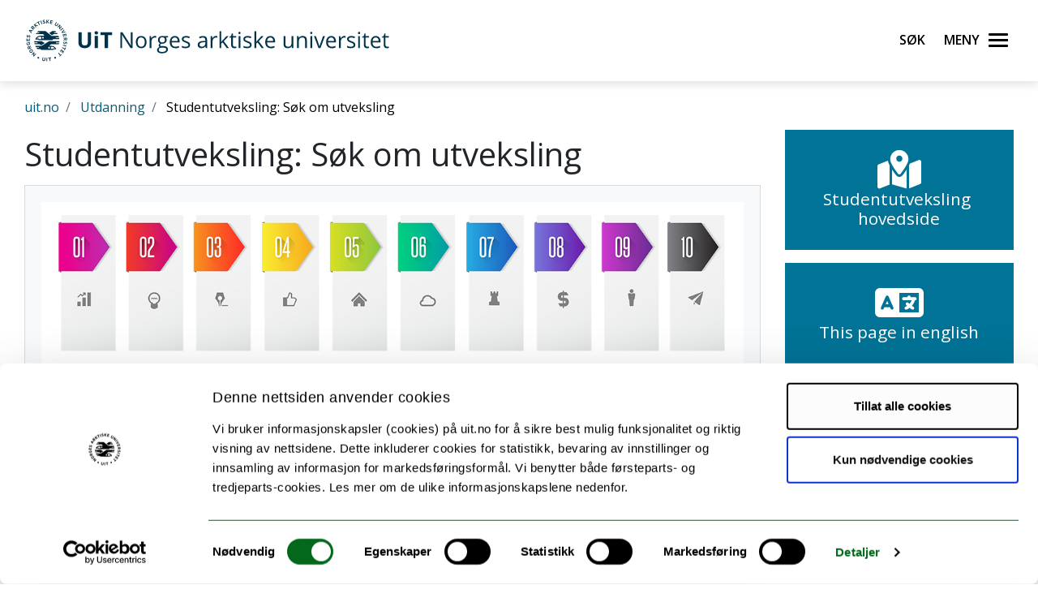

--- FILE ---
content_type: text/html;charset=utf-8
request_url: https://uit.no/utdanning/art?p_document_id=588516
body_size: 13761
content:
<!doctype html>

<html lang="nb" xml:lang="nb" >

<head>
    
    <meta name="viewport" content="width=device-width, initial-scale=1, shrink-to-fit=no">
    <link href="https://fonts.googleapis.com/css?family=Open+Sans:300,400,600,700&amp;subset=latin-ext" rel="stylesheet">    
    <script src="https://kit.fontawesome.com/82040fbc6f.js" crossorigin="anonymous"></script>
    
    <link rel="apple-touch-icon" sizes="180x180" href="/ressurs/uit/2020web/favicons/apple-touch-icon.png">
    <link rel="icon" type="image/png" sizes="32x32" href="/ressurs/uit/2020web/favicons/favicon-32x32.png">
    <link rel="icon" type="image/png" sizes="16x16" href="/ressurs/uit/2020web/favicons/favicon-16x16.png">
    <link rel="manifest" href="/ressurs/uit/2020web/favicons/site.webmanifest">
    <link rel="mask-icon" href="/ressurs/uit/2020web/favicons/safari-pinned-tab.svg" color="#000000">
    <link rel="shortcut icon" href="/ressurs/uit/2020web/favicons/favicon.ico">
    <meta name="msapplication-TileColor" content="#da532c">
    <meta name="msapplication-config" content="/ressurs/uit/2020web/favicons/browserconfig.xml">
    <meta name="theme-color" content="#ffffff">
    
    
    
        <script id="Cookiebot" src="https://consent.cookiebot.com/uc.js" data-cbid="74596ca2-4bb8-45dd-bfe1-fbc02b3abf36" data-blockingmode="auto" type="text/javascript"></script>
    
    <!-- Section generated using ${context.commonScripts} template instructions. Links are dynamic, and will change over time. Do not copy links. -->
<link rel='stylesheet' type='text/css' href='/ressurs/iknowbase/css/iknowbase-77041176778daa9adde3c56ce3db1ba7.css' />
<script type='text/javascript' src='/ressurs/uit/webmain/js/jquery-3.1.1.min-e071abda8fe61194711cfc2ab99fe104.js'></script>
<script type='text/javascript' src='/ressurs/uit/webmain/jquery/jquery-migrate-1.4.1.js'></script>
<script type='text/javascript' src='/ressurs/iknowbase/iknowbase-full-min-b32937a5b693e95fde6034b75e1f76e1.js'></script>
<script type='text/javascript' src='/ressurs/evita/iKBDesktop/javascript/iknowbase-common-full-min-20bfae6c826c4b90c52e54f994e202bb.js'></script>
<script type='text/javascript'>iKnowBase.init({ikbLanguage:'n',locale:'nb',locations:{ikbViewer:'https://uit.no',resource:'https://uit.no/ressurs'},isPage:true});</script>
<!-- Section generated using ${context.commonScripts} template instructions. Links are dynamic, and will change over time. Do not copy links. -->

    <!-- jquery -->
    <!--<script src="/ressurs/uit/2020web/jquery/jquery-3.4.1.min.js" type="text/javascript"></script>-->
    
    <!-- jquery UI -->

    <script src="/ressurs/uit/webmain/jquery/ui1.12.1/jquery-ui.min.js"></script>
    <link rel="Stylesheet" href="/ressurs/uit/webmain/jquery/ui1.12.1/jquery-ui.min.css" type="text/css" />
    
    <!-- Bootstrap -->
    <script src="/ressurs/uit/2020web/bootstrap/js/popper.min.js" type="text/javascript"></script>
    <script src="/ressurs/uit/2020web/bootstrap/js/bootstrap.min.js" type="text/javascript"></script>

    <!-- Fastclick -->
    <script src="/ressurs/uit/2020web/scripts/fastclick.js" type="text/javascript"></script>

    <!-- Lightbox -->
    <script src="/ressurs/uit/webmain/jquery/ekko-lightbox.min.js"></script>
    <link href="/ressurs/uit/webmain/css/ekko-lightbox.css" rel="stylesheet">

<script>
    $(function(){
        if (!$('figure').hasClass('noresize')) {
            $('.figright').on('click',function(){             
                $(this).toggleClass('clicked');
            });
            $('.figleft').on('click',function(){             
                $(this).toggleClass('clicked');
            });
        }
    });

$(document).ready(function(){
    $(".panel-heading").addClass("collapsed");
});
</script>


    <!-- Boostrap CSS -->
    <link href="/ressurs/uit/webmain/bootstrap4/css/bootstrap.css" rel="stylesheet">
    
    <!-- UiT CSS -->
    <link href="/2020csspage" rel="stylesheet" type="text/css" media="screen">

<style>
    .modal-dialog { max-width:1000px !important }
    
    .justering-ikon {
        font-size: 2.5vh;
        margin-left: 0.3em;
    }
</style>
    
<title>Studentutveksling: Søk om utveksling | UiT</title>
<meta name="title" content="Studentutveksling: Søk om utveksling | UiT" />
<meta name="twitter:title" content="Studentutveksling: Søk om utveksling | UiT" />
<meta property="og:title" content="Studentutveksling: Søk om utveksling | UiT" />
<meta property="og:description" content="Velkommen til UiT, bli bedre kjent med studiehverdagen ved UiT Norges arktiske universitet!" />
<meta name="description" content="Velkommen til UiT, bli bedre kjent med studiehverdagen ved UiT Norges arktiske universitet!" />
<meta property="og:image" content="https://uit.no/Content/558860/cache=1516630307000/Livet+som+student.jpg" />
<meta name="twitter:image" content="https://uit.no/Content/558860/cache=1516630307000/Livet+som+student.jpg">
<meta name="twitter:card" content="summary_large_image">





        
        
        
        
        
        
        
        
        
        
        
        
        
        
        
        
        
        
        
        
        
        
        
        
        
        
        
        
        
        
        
        
        
        
        
        
        
        
        
        
        
        
        
        
        
        
        
        
        
        
        
        
        
        
        
        
        
        
        
        
        
        
        
        
        
        
        
        
        
        
        
        
        
        
        
        
        
        
        
        
        
        
        
        
        
        
        
        
        
        
        
        
        
        
        
        
        
        
        
        
        
        
        
        
        
        
        
        
        
        
        
        
        
        
        
        
        
        
        
        
        
        
        
        
        
        
        
        
        
        
        
        
        
        
        
        
        
        
        
        
        
        
        
        
        
        
        
        
        
        
        
        
        
        
        
        
        
        
        
        
        
        
        
        
        
        
        
        
        
        
        
        
        
        
        
        
        
        
        
        
        
        
        
        
        
        
        
        
        
        
        
        
        
        
        
        
        
        
        
        
        
        
        
        
        
        
        
        
        
        
        
        
        
        
        
        
        
        
        
        
        
        
        
        
        
        
        
        
        
        
        
        
        
        
        
        
        
        
        
        
        
        
        
        
        
        
        
        
        
        
        
        
        
        
        
        
        
        
        
        
        
        
        
        
        
        
        
        
        
        
        
        
        
        
        
        
        
        
        
        
        
        
        
        
        
        
        
        
        
        
        
        
        
        
        
        
        
        
        
        
        
        
        
        
        
        
        
        
        
        
        
        
        
        
        
        
        
        
        
        
        
        
        
        
        
        
        
        
        
        
        
        
        
        
        
        
        
        
        
        
        
        
        
        
        
        
        
        
        
        
        
        
        
        
        
        
        
        
        
        
        
        
        
        
        
        
        
        
        
        
        
        
        
        
        
        
        
        
        
        
        
        
        
        
        
        
        
        
        
        
        
        
        
        
        
        
        
        
        
        
        
        
        
        
        
        
        
        
        
        
        
        
        
        
        
        
        
        
        
        
        
        
        
        
        
        
        
        
        
        
        
        
        
        
        
        
        
        
        
        
        
        
        
        
        
        
        
        
        
        
        
        
        
        
        
        
        
        
        
        
        
        
        
        
        
        
        
        
        
        
        
        
        
        
        
        
        
        
        
        
        
        
        
        
        
        
        
        
        
        
        
        
        
        
        
        
        
        
        
        
        
        
        
        
        
        
        
        
        
        
        
        
        
        
        
        
        
        
        
        
        
        
        
        
        
        
        
        
        
        
        
        
        
        
        
        
        
        
        
        
        
        
        
        
        
        
        
        
        
        
        
        
        
        
        
        
        
        
        
        
        
        
        
        
        
        
        
        
        
        
        
        
        
        
        
        
        
        
        
        
        
        
        
        
        
        
        
        
        
        
        
        
        
        
        
        
        
        
        
        
        
        
        
        
        
        
        
        
        
        
        
        
        
        
        
        
        
        
        
        
        
        
        
        
        
        
        
        
        
        
        
        
        
        
        
        
        
        
        
        
        
        
        
        
        
        
        
        
        
        
        
        
        
        
        
        
        
        
        
        
        
        
        
        
        
        
        
        
        
        
        
        
        
        
        
        
        
        
        
        
        
        
        
        
        
        
        
        
        
        
        
        
        
        
        
        
        
        
        
        
        
        
        
        
        
        
        
        
        
        
        
        
        
        
        
        
        
        
        
        
        
        
        
        
        
        
        
        
        
        
        
        
        
        
        
        
        
        
        
        
        
        
        
        
        
        
        
        
        
        
        
        
        
        
        
        
        
        
        
        
        
        
        
        
        
        
        
        
        
        
        
        
        
        
        
        
        
        
        
        
        
        
        
        
        
        
        
        
        
        
        
        
        
        
        
        
        
        
        
        
        
        
        
        
        
        
        
        
        
        
        
        
        
        
        
        
        
        
        
        
        
        
        
        
        
        
        
        
        
        
        
        
        
        
        
        
        
        
        
        
        
        
        
        
        
        
        
        
        
        
        
        
        
        
        
        
        
        
        
        
        
        
        
        
        
        
        
        
        
        
        
        
        
        
        
        
        
        
        
        
        
        
        
        
        
        
        
        
        
        
        
        
        
        
        
        
        
        
        
        
        
        
        
        
        
        
        
        
        
        
        
        
        
        
        
        
        
        
        
        
        
        
        
        
        
        
        
        
        
        
        
        
        
        
        
        
        
        
        
        
        
        
        
        
        
        
        
        
        
        
        
        
        
        
        
        
        
        
        
        
        
        
        
        
        
        
        
        
        
        
        
        
        
        
        
        
        
        
        
        
        
        
        
        
        
        
        
        
        
        
        
        
        
        
        
        
        
        
        
        
        
        
        
        
        
        
        
        
        
        
        
        
        
        
        
        
        
        
        
        
        
        
        
        
        
        
        
        
        
        
        
        
        
        
        
        
        
        
        
        
        
        
        
        
        
        
        
        
        
        
        
        
        
        
        
        
        
        
        
        
        
        
        
        
        
        
        
        
        
        
        
        
        
        
        
        
        
        
        
        
        
        
        
        
        
        
        
        
        
        
        
        
        
        
        
        
        
        
        
        
        
        
        
        
        
        
        
        
        
        
        
        
        
        
        
        
        
        
        
        
        
        
        
        
        
        
        
        
        
        
        
        
        
        
        
        
        
        
        
        
        
        
        
        
        
        
        
        
        
        
        
        
        
        
        
        
        
        
        
        
        
        
        
        
        
        
        
        
        
        
        
        
        
        
        
        
        
        
        
        
        
        
        
        
        
        
        
        
        
        
        
        
        
        
        
        
        
        
        
        
        
        
        
        
        
        
        
        
        
        
        
        
        
        
        
        
        
        
        
        
        
        
        
        
        
        
        
        
        
        
        
        
        
        
        
        
        
        
        
        
        
        
        
        
        
        
        
        
        
        
        
        
        
        
        
        
        
        
        
        
        
        
        
        
        
        
        
        
        
        
        
        
        
        
        
        
        
        
        
        
        
        
        
        
        
        
        
        
        
        
        
        
        
        
        
        
        
        
        
        
        
        
        
        
        
        
        
        
        
        
        
        
        
        
        
        
        
        
        
        
        
        
        
        
        
        
        
        
        
        
        
        
        
        
        
        
        
        
        
        
        
        
        
        
        
        
        
        
        
        
        
        
        
        
        
        
        
        
        
        
        
        
        
        
        
        
        
        
        
        
        
        
        
        
        
        
        
        

    

    
    
    <meta property="og:url" content="https://uit.no/utdanning/art" />
    <meta property="fb:app_id" content="528522660633750"/>
    <meta property="og:type" content="website"/>
    
    
</head>

<body tabindex="0">
    
<div role="banner"><a id="skip" class="sr-only sr-only-focusable" href="#maincontents">Gå til hovedinnhold</a></div>
<nav class="head-main">
    <div class="navbar navbar-dark box-shadow">
        <div class="container d-flex justify-content-between">
            
                
                
                
                    <a href="/" class="navbar-brand d-flex align-items-center">
                            <span class="sr-only">UiT Norges arktiske universitet</span>
                            <img src="/ressurs/uit/profil2019/navnetrekk/bokmal_main.svg" class="logo" alt="UiTs logo med navnetrekk"><img src="/ressurs/uit/profil2019/logo/UiT_Segl_Bok_Blå_RGB.svg" class="logo-mobil" alt="UiT logo">
                    </a>
                
                
                <div class="btn-group mr-2">
                    <div>
                        <a class="search-button ml-auto noselect" onkeydown="handleEnter()" tabindex="0">
                                <span class="sr-only sr-only-focusable">Søk</span>
                            <span id="search-icon"></span><span></span><span></span><span></span>
                        </a>
                    </div>
                    
                    <div>
                        <a class="nav-button ml-auto noselect" onkeydown="handleEnter()" tabindex="0">
                                <span class="sr-only sr-only-focusable">Meny</span>
                            <span id="nav-icon"><span></span><span></span><span></span><span></span></span>
                        </a>
                    </div>
                </div>
                
            
            <script>
                // Sjekker når museklikk utføres og deaktiverer focus styling
                document.body.addEventListener('mousedown', function() {
                    document.body.classList.add('using-mouse');
                });
                
                // Gjenaktiverer focus styling når Tab-knapp brukes
                document.body.addEventListener('onkeydown', function(event) {
                    if (event.keyCode === 9) {
                        document.body.classList.remove('using-mouse');
                    }
                });
                
                // Aktiverer klikk for elementet som har focus når Enter-knapp brukes
                function handleEnter() {
                    if(event.keyCode==13) { 
                        document.activeElement.click();
                    }
                }
            </script>
            
            <style>
                body.using-mouse :focus {
                    /* outline: none; */
                }
            </style>
            
        </div>
        
            
            <div class="fixed-top main-menu noselect scroll focustrap">
                
                <div class="flex-center p-5">
                    <ul class="nav flex-column">
                        <li><a class="nav-link" href="https://uit.no/utdanning" tabindex="0" onclick="_sz.push(['event', 'Hovedmeny', 'Klikk på lenke', 'Studier']);">Studier</a></li>
                        <li><a class="nav-link" href="https://uit.no/forskning" tabindex="0" onclick="_sz.push(['event', 'Hovedmeny', 'Klikk på lenke', 'Forskning']);">Forskning</a></li>
                        <li><a class="nav-link" href="https://uit.no/ub" tabindex="0" onclick="_sz.push(['event', 'Hovedmeny', 'Klikk på lenke', 'Universitetsbiblioteket']);">Universitetsbiblioteket</a></li>
                        <li><a class="nav-link" href="https://uit.no/tmu" tabindex="0" onclick="_sz.push(['event', 'Hovedmeny', 'Klikk på lenke', 'Universitetsmuseet']);">Universitetsmuseet</a></li>
                        
                        <li><a class="nav-link" href="https://uit.no/tavla" tabindex="0" onclick="_sz.push(['event', 'Hovedmeny', 'Klikk på lenke', 'Arrangementer (Tavla)']);">Arrangementer (Tavla)</a></li>
                        
                        <li><a class="nav-link" href="https://uit.no/om" tabindex="0" onclick="_sz.push(['event', 'Hovedmeny', 'Klikk på lenke', 'Om UiT']);">Om UiT</a></li>
                        <li><a class="nav-link" href="https://uit.no/om/kontakt" tabindex="0" onclick="_sz.push(['event', 'Hovedmeny', 'Klikk på lenke', 'Kontakt oss']);">Kontakt oss</a></li>
                        <li><a class="nav-link" href="https://uit.no/si-ifra" tabindex="0" onclick="_sz.push(['event', 'Hovedmeny', 'Klikk på lenke', 'Si ifra!']);">Si ifra!</a></li>
                        <li><a class="nav-link" href="https://uit.no/samarbeid" tabindex="0" onclick="_sz.push(['event', 'Hovedmeny', 'Klikk på lenke', 'For arbeids- og næringsliv']);">For arbeids- og næringsliv</a></li>
                        <li><a class="nav-link" href="https://uit.no/samarbeid/internasjonalt" tabindex="0" onclick="_sz.push(['event', 'Hovedmeny', 'Klikk på lenke', 'Internasjonalt samarbeid']);">Internasjonalt samarbeid</a></li>
                        
                        <li><a class="nav-link" href="https://uit.no/media" tabindex="0" onclick="_sz.push(['event', 'Hovedmeny', 'Klikk på lenke', 'For media']);">For media</a></li>
                        
                        <li><a class="nav-link" href="https://uit.no/skole" tabindex="0" onclick="_sz.push(['event', 'Hovedmeny', 'Klikk på lenke', 'For skoler']);">For skoler</a></li>
                        <li><a class="nav-link studenter-link" onkeydown="handleEnter(event)" tabindex="0" onclick="_sz.push(['event', 'Hovedmeny', 'Klikk på lenke', 'For studenter']);">For studenter <i class="fas fa-chevron-right justering-ikon"></i></a></li>
                        <li><a class="nav-link ansatte-link" onkeydown="handleEnter(event)" tabindex="0" onclick="_sz.push(['event', 'Hovedmeny', 'Klikk på lenke', 'For ansatte']);">For ansatte <i class="fas fa-chevron-right justering-ikon"></i></a></li>
                        <span class="tittelniva-over"></span>
                        <li><a class="nav-link" href="https://en.uit.no" tabindex="0" onclick="_sz.push(['event', 'Hovedmeny', 'Klikk på lenke', 'English website']);">English website</a></li>
                    </ul>
                </div>
            </div> <!--main-menu slutt-->
        
        
        
        <div class="fixed-top search-menu noselect focustrap">
            <div class="flex-center p-5">
                <div class="sok flex-column">
                    <div class="sokinnhold">
                        <form id="globalsokform" action="/finn?" method="get" enctype="multipart/form-data">
                            <div><input type="search" value="" name="q"  placeholder="Søk" aria-label="Søk" class="sokeboks"/><div class="btn sokeknapp"><a class="globalsokeknapp" type="submit"><i class="fa fa-search globalsok"></i></a></div>
                        </form>
                    </div>
                </div>
            </div>
        </div>
        
    </div> <!--search-menu slutt-->
    
        
        <div class="fixed-top studenter-menu noselect scroll focustrap">
            
            <div class="container">
                <a class="studenter-button noselect float-right"><span id="studenter-icon"><span></span><span></span><span></span><span></span></span></a>
            </div>
            
            <div class="flex-center avstand-b-lang">
                <ul class="studenterinnhold flex-column maxheight">
                    <li><span class="nav-link tittelniva">For studenter:</span></li>
                    <li><a class="nav-link" href="https://uit.no/studenter/minside" tabindex="0" onclick="_sz.push(['event', 'Hovedmeny studenter', 'Klikk på lenke', 'Min side']);">Min side<br/><span class="mindre">(e-post, timeplan, StudentWeb)</span></a></li>
                    <li><a class="nav-link" href="https://uit.instructure.com/" tabindex="0" onclick="_sz.push(['event', 'Hovedmeny studenter', 'Klikk på lenke', 'Canvas']);">Canvas</a></li>
                    <li><a class="nav-link" href="https://uit.no/studenter/oppgaveskriving" tabindex="0" onclick="_sz.push(['event', 'Hovedmeny studenter', 'Klikk på lenke', 'Oppgaveskriving']);">Oppgaveskriving</a></li>
                    <li><a class="nav-link" href="https://uit.no/eksamen" tabindex="0" onclick="_sz.push(['event', 'Hovedmeny studenter', 'Klikk på lenke', 'Eksamen']);">Eksamen</a></li>
                    <li><a class="nav-link" href="https://uit.no/regelverk" tabindex="0" onclick="_sz.push(['event', 'Hovedmeny studenter', 'Klikk på lenke', 'Lover og forskrifter']);">Lover og forskrifter</a></li>
                    <li><a class="nav-link" href="https://uit.no/utdanning/kvalitetssystem" tabindex="0" onclick="_sz.push(['event', 'Hovedmeny studenter', 'Klikk på lenke', 'Kvalitetssystem for utdanning']);">Kvalitetssystem for utdanning</a></li>
                    <li><a class="nav-link" href="https://uit.topdesk.net" tabindex="0" onclick="_sz.push(['event', 'Hovedmeny studenter', 'Klikk på lenke', 'TopDesk']);">TOPdesk serviceportal</a></li>
                    <li><a class="nav-link" href="https://uit.no/it-brukerstotte" tabindex="0" onclick="_sz.push(['event', 'Hovedmeny studenter', 'Klikk på lenke', 'Orakelet']);">IT-brukerstøtte / Orakelet</a></li>
                    <li><a class="nav-link" href="https://spuit.no" tabindex="0" onclick="_sz.push(['event', 'Hovedmeny studenter', 'Klikk på lenke', 'Studentparlamentet']);">Studentparlamentet</a></li>
                    <li><a class="nav-link" href="https://uit.no/tilrettelegging" tabindex="0" onclick="_sz.push(['event', 'Hovedmeny studenter', 'Klikk på lenke', 'Individuell tilrettelegging']);">Individuell tilrettelegging</a></li>
                    <li><a class="nav-link" href="https://uit.no/ansatte/hms/student-hms" tabindex="0" onclick="_sz.push(['event', 'Hovedmeny studenter', 'Klikk på lenke', 'HMS / HR-portalen']);">HMS / HR-portalen</a></li>
                    <li><a class="nav-link" href="https://uit.no/tavla" tabindex="0" onclick="_sz.push(['event', 'Hovedmeny studenter', 'Klikk på lenke', 'Arrangementer (Tavla)']);">Arrangementer (Tavla)</a></li>
                    <li><a class="nav-link" href="https://uit.no/om/beredskap" tabindex="0" onclick="_sz.push(['event', 'Hovedmeny studenter', 'Klikk på lenke', 'Beredskap og sikkerhet']);">Beredskap og sikkerhet</a></li>
                </ul>
            </div>
            
        </div> <!--studenter-menu slutt-->
    
        
        <div class="fixed-top ansatte-menu noselect scroll focustrap">
            
            <div class="container">
                <a class="ansatte-button noselect float-right"><span id="ansatte-icon" onkeydown="handleEnter(event)" tabindex="0"><span></span><span></span><span></span><span></span></span></a>
            </div>
            
            <div class="flex-center avstand-b-lang">
                <ul class="ansatteinnhold flex-column maxheight">
                    <li><span class="nav-link tittelniva">For ansatte</span></li>
                    <li><a class="nav-link" href="https://uit.no/intranett" tabindex="0" onclick="_sz.push(['event', 'Hovedmeny ansatte', 'Klikk på lenke', 'Intranett']);">Intranett</a></li>
                    <li><a class="nav-link" href="https://uit.topdesk.net" tabindex="0" onclick="_sz.push(['event', 'Hovedmeny ansatte', 'Klikk på lenke', 'TopDesk']);">TOPdesk serviceportal</a></li>
                    <li><a class="nav-link" href="https://uit.no/velkommen-som-ansatt" tabindex="0" onclick="_sz.push(['event', 'Hovedmeny ansatte', 'Klikk på lenke', 'Velkommen nyansatt']);">Velkommen som ansatt</a></li>
                    <li><a class="nav-link" href="https://site.uit.no/lederintro/" tabindex="0" onclick="_sz.push(['event', 'Hovedmeny ansatte', 'Klikk på lenke', 'Velkommen som leder']);">Velkommen som leder</a></li>
                    <li><a class="nav-link" href="https://uit.no/ansatte/personalhandbok" tabindex="0" onclick="_sz.push(['event', 'Hovedmeny ansatte', 'Klikk på lenke', 'Personalhåndbok']);">Personalhåndbok</a></li>

                    <br />
                    <br />
                    
                    <li><a class="nav-link" style="pointer-events: none; cursor: default; color: inherit; text-decoration: none;"><strong>ARBEIDSSTØTTE:</strong></a></li>
                    
                    <li><a class="nav-link" href="https://uit.no/ansatte/arbeidsstotte-okonomi-innkjop" tabindex="0" onclick="_sz.push(['event', 'Hovedmeny ansatte', 'Klikk på lenke', 'Arbeidsstøtte for økonomi og innkjøp']);">Økonomi og innkjøp</a></li>
                    <li><a class="nav-link" href="https://uit.no/ansatte/arbeidsstotteutdanning" tabindex="0" onclick="_sz.push(['event', 'Hovedmeny ansatte', 'Klikk på lenke', 'Arbeidsstøtte for utdanning']);">Utdanning</a></li>
                    <li><a class="nav-link" href="https://uit.no/ansatte/personalomraadet" tabindex="0" onclick="_sz.push(['event', 'Hovedmeny ansatte', 'Klikk på lenke', 'Arbeidsstøtte for personalområdet']);">Personalområdet</a></li>
                    
                    <li><a class="nav-link" href="https://uit.no/ansatte/kommunikasjonstips" tabindex="0" onclick="_sz.push(['event', 'Hovedmeny ansatte', 'Klikk på lenke', 'Arbeidsstøtte for Kommunikasjon, grafisk og studentrekruttering']);">Kommunikasjon, grafisk og studentrekruttering</a></li>
                    
                    <li><a class="nav-link" href="https://uit.no/ansatte/rekrutteringavansatte" tabindex="0" onclick="_sz.push(['event', 'Hovedmeny ansatte', 'Klikk på lenke', 'Rekruttering av ansatte']);">Rekruttering av ansatte</a></li>
                    
                    <br />
                    <br />
                    
                    <li><a class="nav-link" href="https://uit.no/ansatte/hms" tabindex="0" onclick="_sz.push(['event', 'Hovedmeny ansatte', 'Klikk på lenke', 'HMS-håndbok']);">HMS-håndbok</a></li>
                    <li><a class="nav-link" href="https://uit.instructure.com/" tabindex="0" onclick="_sz.push(['event', 'Hovedmeny ansatte', 'Klikk på lenke', 'Canvas']);">Canvas</a></li>
                    <li><a class="nav-link" href="https://uit.no/utdanning/kvalitetssystem" tabindex="0" onclick="_sz.push(['event', 'Hovedmeny ansatte', 'Klikk på lenke', 'Kvalitetssystem for utdanning']);">Kvalitetssystem for utdanning</a></li>
                    <li><a class="nav-link" href="https://uit.no/ansatte/parkering" tabindex="0" onclick="_sz.push(['event', 'Hovedmeny ansatte', 'Klikk på lenke', 'Parkering']);">Parkering</a></li>
                    <li><a class="nav-link" href="/moteportalen" tabindex="0" onclick="_sz.push(['event', 'Hovedmeny ansatte', 'Klikk på lenke', 'Referater']);">Møter og referater</a></li>
                    
                    <li><a class="nav-link" href="https://uit.no/it-brukerstotte" tabindex="0" onclick="_sz.push(['event', 'Hovedmeny ansatte', 'Klikk på lenke', 'IT brukerstøtte (Orakelet)']);">IT brukerstøtte / Orakelet</a></li>
                    <li><a class="nav-link" href="https://intranett.uit.no/intranett/internekurs" tabindex="0" onclick="_sz.push(['event', 'Hovedmeny ansatte', 'Klikk på lenke', 'Interne kurs']);">Interne kurs</a></li>
                    <li><a class="nav-link" href="https://outlook.office365.com/" tabindex="0" onclick="_sz.push(['event', 'Hovedmeny ansatte', 'Klikk på lenke', 'E-post']);">E-post</a></li>
                    
                    
                    
                </ul>
            </div>
            
        </div> <!--ansatte-menu slutt-->
    
    
    
    
</div> 



</nav>

<style>
    
    div.beredskap {
        margin: 100px 0 -100px 0;
        padding: 60px 0 60px 0;
        background: #cb333b;
        color: #fff;
        position: relative;
    }
    
    div.beredskap h1 {
        font-size: 2rem;
        padding-bottom: 10px;
    }
    
    .beredskap-infoboks {
        background: rgba(255, 255, 255, 0.2);
        padding: 15px;
        margin: 0 15px 0 15px;
        width: 100%;
    }
    
    .beredskap a {
        text-decoration: underline;
        color: #fff;
    }
    
</style>


    <div id="maincontents" class="pb-5">    
    <!--<div class="row">
<div class="col-md-12">-->
    <div style="margin-top:140px"></div>
    <!-- </div>
</div>-->






    <div class="container">
        
        
    
        <div class="col-lg-12">
        <div class="d-none d-sm-block">
            <ol class="breadcrumb">
                <li class="breadcrumb-item"><a href="https://uit.no">uit.no</a></li>
                <li class="breadcrumb-item active" aria-current="page">
                    <a href="https://uit.no/utdanning">Utdanning</a>
                </li>
                <li class="breadcrumb-item active" aria-current="page">
                    Studentutveksling: S&oslash;k om utveksling
                </li>
            </ol>
        </div>
        </div>
    

    </div>
    


<div class="container">
    <div class="col-lg-12">
    <div class="row">
        
       
        
        
        
        
        
            
            <div class="col-md-9">
                <main>
                
    
       
        <h1>Studentutveksling: S&oslash;k om utveksling  </h1>
        
        
        
        <main>
        <div class="innhold"><div class="card card-body bg-light">
<figure><img class="w-100" title="slik s&oslash;ker du om utveksling" src="/Content/617932/cache=1551189428000/stegvisveiledbing.jpg" alt="" /></figure>
<h2>Slik s&oslash;ker du om utveksling - trinn for trinn &nbsp;</h2>
<h3>I en globalisert verden, er internasjonal erfaring gull verdt. Et utvekslingsopphold vil utvide din personlige og faglige horisont</h3>
<p></p>
<div class="alert alert-info">
<h6>S&oslash;knadsfrister</h6>
<p><strong>1. februar (h&oslash;stsemester)</strong></p>
<p><strong>1. september (v&aring;rsemester)&nbsp; </strong></p>
</div>
<div class="row">
<div class="col-lg-6 paddingBottom20">
<div class="tile equalHight"><i class="fa fa-check"></i> <span class="mainTitle">Slik s&oslash;ker du om utveksling<br /> <br /></span></div>
</div>
<div class="col-lg-6 paddingBottom20">
<div class="tile equalHight d-flex justify-content-between"><span class="number">1</span>
<div>
<h4>Veiledning og hjelp</h4>
<p>&Oslash;nsker du veiledning om utveksling?&nbsp; <br /><strong> F&oslash;lg lenken&nbsp;nedenfor for &aring; finne din utvekslingskoordinator.</strong></p>
<p><strong><a href="/utdanning/art?p_document_id=483957" target="_blank">Veiledning og hjelp <i class="fa fa-arrow-right"></i></a></strong></p>
</div>
</div>
</div>
</div>
<div class="row">
<div class="col-lg-6 paddingBottom20">
<div class="tile equalHight d-flex justify-content-between"><span class="number">2</span>
<div>
<h4>Oppfyller du utvekslingskravene?</h4>
<p>Alle studenter p&aring; bachelor- og masterprogram som har avlagt minimum 60 studiepoeng, kan s&oslash;ke om utveksling.<strong> F&oslash;lg lenken under for mer informasjon om utvekslingskravene.</strong></p>
<p><strong><a href="/utdanning/art?p_document_id=589060" target="_blank">Utvekslingskrav <i class="fa fa-arrow-right"></i></a></strong></p>
</div>
</div>
</div>
<div class="col-lg-6 paddingBottom20">
<div class="tile equalHight d-flex justify-content-between"><span class="number">3</span>
<div>
<h4>Bestem deg for&nbsp;l&aelig;rested i utlandet</h4>
<p>UiT har utvekslingsavtaler med mer enn 400 partneruniversiteter over hele verden.<br /><strong>Se utvekslingsmulighetene for ditt studieprogram:</strong></p>
<p><strong><a href="/utveksling/utvekslingsavtaler" target="_blank">Utenlandske l&aelig;resteder <i class="fa fa-arrow-right"></i></a></strong></p>
</div>
</div>
</div>
</div>
<div class="row">
<div class="col-lg-6 paddingBottom20">
<div class="tile equalHight d-flex justify-content-between"><span class="number">4</span>
<div>
<h4>Send inn s&oslash;knad</h4>
<p>For &aring; s&oslash;ke p&aring; utveksling&nbsp;&nbsp;logger du inn&nbsp;i <a href="https://fsweb.no/studentweb/login.jsf?inst=FSUIT" target="_blank"><i class="fa fa-external-link"></i> Studentweb</a> og registrerer deg til emnet UTV-0001.&nbsp; I <a href="/canvas" target="_blank"><i class="fa fa-external-link"></i> Canvas</a> ligger emnet som&nbsp; UTV-0001. Her finner du en instruksjonsvideo og et skjema som du m&aring; fylle ut. &nbsp; Frist for &aring; registrere seg til emnet og melde seg p&aring; canvasrommet og fylle ut registreringsskjema i Canvas er 1. september og 1.februar for p&aring;f&oslash;lgende semester. Sjekk utvekslingsstedets s&oslash;knadsfrist og registrer deg i tide slik at UiT rekker &aring; nominere deg og du rekker &aring; s&oslash;ke opptak.&nbsp;</p>
</div>
</div>
</div>
<div class="col-lg-6 paddingBottom20">
<div class="tile equalHight d-flex justify-content-between"><span class="number">5</span>
<div>
<h4>Nominasjon</h4>
<p>Etter utl&oslash;pt s&oslash;knadsfrist, vil utvekslingskoordinator ved UiT vurdere s&oslash;knaden&nbsp;for nominasjon til utvekslingsavtale.&nbsp;<strong>OBS!</strong>&nbsp;Tilbakemelding gis p&aring; din UiT e-postadresse: brukernavn@post.uit.no. Etter at du er godkjent av UiT, kan du g&aring; videre og fullf&oslash;re s&oslash;knaden om utveksling (se <strong>#5 godkjenning</strong> &amp; <strong>#7 S&oslash;knad til partneruniversitet</strong>).</p>
</div>
</div>
</div>
</div>
<div class="row">
<div class="col-lg-6 paddingBottom20">
<div class="tile equalHight d-flex justify-content-between"><span class="number">6</span>
<div>
<h4>S&oslash;k om godkjenning av emner / praksis</h4>
<p>N&aring;r du skal velge emner / praksis for utenlandsoppholdet, er det viktig at disse kan innpasses i ditt studieprogram. Avklar med din utvekslingskoordinator. Forh&aring;ndsgodkjenning skjer ved en Learning Agreement - en avtale mellom deg og UiT.</p>
<p><strong><a href="/utdanning/art?p_document_id=607740" target="_blank">Learning Agreement <i class="fa fa-arrow-right"></i></a></strong></p>
</div>
</div>
</div>
<div class="col-lg-6 paddingBottom20">
<div class="tile equalHight d-flex justify-content-between"><span class="number">7</span>
<div>
<h4>S&oslash;knad til partneruniversitet</h4>
<p>Etter mottatt positivt svar fra UiT p&aring; &oslash;nske om utveksling, kan du sende s&oslash;knad direkte til partneruniversitetet. Les informasjonen i e-posten fra UiT n&oslash;ye, og f&oslash;lg punktene.&nbsp;<strong>NB!</strong> Du har selv ansvar for &aring; holde s&oslash;knadsfristen til det utenlandske universitetet.</p>
<p>&nbsp;<strong><a href="/utveksling/utvekslingsavtaler" target="_blank">Utenlandske l&aelig;resteder&nbsp;</a></strong></p>
</div>
</div>
</div>
</div>
<div class="row">
<div class="col-lg-6 paddingBottom20">
<div class="tile equalHight d-flex justify-content-between"><span class="number">8</span>
<div>
<h4>S&oslash;k om l&aring;n fra L&aring;nekassen</h4>
<p>Statens l&aring;nekasse for utdanning har sv&aelig;rt gode st&oslash;tteordninger for studenter fra Norge. Du kan f&aring; st&oslash;tte til&nbsp;reise, skolepenger&nbsp;og spr&aring;kkurs. <strong>St&oslash;tte fra L&aring;nekassen forutsetter forh&aring;ndsgodkjenning av fag (se steg #5).</strong></p>
<p><strong><a href="/utdanning/art?p_document_id=589126" target="_blank">Finansiering <i class="fa fa-arrow-right"></i></a></strong></p>
</div>
</div>
</div>
<div class="col-lg-6 paddingBottom20">
<div class="tile equalHight d-flex justify-content-between"><span class="number">9</span>
<div>
<h4>Finn et stipendprogram</h4>
<p>Har du f&aring;tt utvekslingsplass p&aring; en avtale innenfor: Erasmus +, Nordplus, Nordlys, North2North eller Barentsplus, kan du&nbsp;f&aring; utvekslingsstipend. <strong>F&oslash;lg lenken under for n&aelig;rmere informasjon.</strong></p>
<p><strong><a href="/utdanning/art?p_document_id=589126" target="_blank">Finansiering <i class="fa fa-arrow-right"></i></a></strong></p>
</div>
</div>
</div>
</div>
<div class="row">
<div class="col-lg-6 paddingBottom20">
<div class="tile equalHight d-flex justify-content-between"><span class="number">10</span>
<div>
<h4>Viktige gj&oslash;rem&aring;l f&oslash;r avreise</h4>
<p>F&oslash;r du drar, er det en del ting du m&aring; huske &aring; gj&oslash;re:&nbsp;<strong>F&oslash;lg lenken under for mer informasjon.</strong></p>
<p><strong><a href="/utdanning/art?p_document_id=575140" target="_blank">Viktige gj&oslash;rem&aring;l <i class="fa fa-arrow-right"></i></a></strong></p>
</div>
</div>
</div>
<div class="col-lg-6 paddingBottom20">
<div class="tile equalHight d-flex justify-content-between"><span class="number">11</span>
<div>
<h4>Sommerskoler</h4>
<h4>Har du ikke mulighet til &aring; v&aelig;re ute&nbsp;et helt semester, kan sommerskole i utlandet v&aelig;re et alternativ.</h4>
<p><strong><a href="/utdanning/art?p_document_id=589137" target="_blank">Sommerskole <i class="fa fa-arrow-right"></i></a></strong></p>
</div>
</div>
</div>
</div>
<div class="row">
<div class="col-lg-12 paddingBottom20">
<div class="tile equalHight d-flex justify-content-between"><span class="number">12</span>
<div>
<h4>Studentene FORTELLER</h4>
<h5>UiT-studenters&nbsp;utvekslingserfaringer&nbsp;</h5>
<p>Hva sier andre som har v&aelig;rt p&aring; utveksling? Klikk p&aring; lenken under for &aring; lese om studenters egne erfaringer.</p>
<p><strong><a href="/utdanning/art?p_document_id=611370" target="_blank">Les mer <i class="fa fa-arrow-right"></i></a></strong></p>
</div>
</div>
</div>
</div>
</div></div>
        </main>
        
        <div style="clear:both;">
            <br />
            Sist endret: 11.12.2025 15.25
        </div>
    

<style>
    
    .ekstboks {
        padding:20px 0px 0px 0px;
        height:100%
    }
    
    .ekstboks .overskrift {
        margin-top:20px;
        font-size:1.5rem;
        color:black !important;
        position:inherit;
        font-weight:400;
    }
    
    .ekstboks ul {
        padding-left:20px;
    }
    
    .ekstboks a {
        display: block;
        color: #515151;
        font-weight: 300;
        line-height: 12px;
        border-bottom: 1px solid #d7d7d7;
        font-size: 1em;
        padding: 10px 0px;
    }
    
</style><div id="printerknapp">
<a class="uitPopup" href="/utskrift?p_document_id=588516" target="_blank" title="Få utskriftsvennlig versjon ved å trykke på denne"><img src="/ressurs/evita/ikb_xnet/images/icon_print.gif" alt="Få utskriftsvennlig versjon ved å trykke på denne"></a>
</div>

                </main>
            </div>
            
            <div class="col-md-3">
                <div id="ikb6" class="ikbComponent">

    
        
        
            <main>
                <p><a href="/utdanning/studentutveksling"> <button class="btn btn-primary btn-lg btn-block blaaBoks fullHeight" type="button"> <i class="fas fa-map-marked-alt fa-3x "></i><br /> <span class="hvitBoksText"> Studentutveksling <br /> hovedside</span> </button> </a></p>
<p><a href="/education/art?p_document_id=617770"> <button class="btn btn-primary btn-lg btn-block blaaBoks fullHeight" type="button"> <i class="fas fa-language fa-3x "></i><br /> <span class="hvitBoksText"> This page in english</span> </button> </a></p>
            </main>
</div><br /><br /><!--<link rel='stylesheet' type='text/css' href='/inter15csspage' />-->
    <!-- Flip -->
    <script src="/ressurs/uit/webmain/js/flip.js" type="text/javascript"></script>  
    
  <!--
    <link href="/ressurs/uit/2020web/font-awesome/css/all.min.css" rel="stylesheet">
    <link href="/inter15csspage" rel="stylesheet" type="text/css" media="screen">   
-->

<style>
    
    .card-header {
        border-bottom: 10px solid #f7f7f7;
    }
    
    .btn-bla {
        background-color: #007396 !important;
        color: #fff !important;
        margin-bottom: 5px;
        border: 0px;
        padding: 8px;
        text-align: center;
        align-items: center;
        font-size: 1em !important;
        -moz-border-radius: 0px;
        -webkit-border-radius: 0px;
        border-radius: 0px;
    }
    
    .btn-bla:hover {
        background-color: #ccc !important;
        color: #000 !important;
       
    }
    
    .bg-light {
    background-color: #f8f9fa !important;
    border-radius: 0;
}
    
    .blueAccIcon {
        background-color:#007396;
        padding:15px;
        color:#fff;
        margin-right:15px;
        margin-left:-13px;
        margin-top: -7px;
        margin-bottom: -7px;
    }
    
    
    [data-toggle="collapse"] .blueAccIcon {
        background-color:#4CB6CC;
    }
    
     [data-toggle="collapse"].collapsed .blueAccIcon {
        background-color:#007396;
    }
    
    .fa-check {
    color: #2f2f2f;
    font-size: 85px !important;
    display: block;
        text-align:center;
}
    
    .tile {
        width: 100%;
        display: inline-block;
        box-sizing: border-box;
        background: #f0f0f0;
        padding: 20px;
    }
    
    .tile:hover {
        background: #ccc !important;
    }
    
    .tile span.mainTitle {
    text-transform: uppercase;
    color: #cb333b;
    font-weight: bold;
    font-size: 35px;
    text-decoration: none;
    display: table-cell;
    vertical-align: middle;
    text-align: center;
    line-height: 100%;
    margin-left: 20px;
}
    
    .tile span.number {
    color: #cb333b !important;
    font-size: 65px;
    font-weight: 600;
    padding-right: 15px;
        margin-top: -20px;
}

    .blaaBoks {
        background-color: #007396 !important;
        color: #fff !important;
        margin-bottom: 5px;
        border: 0px;
        padding: 25px;
        text-align: center;
        align-items: center;
        font-size: 1em !important;
        -moz-border-radius: 0px;
        -webkit-border-radius: 0px;
        border-radius: 0px;
    }
    
     .fullHoyde {
        height:100%;
    }
    
    .equalHight {
        height:100% !important;
        border:1px solid #000;
    }
    
    
    
      .paddingBottom20 {
        padding-bottom:20px;
    }

.hvitBoksText {
    font-size: 1.3em;
    line-height: 1.2em;
    display: inline-block;
}

 a:hover .blaaBoks {
        background-color: #656565 !important;
        color: #fff !important;
        
    }

.paginationbutton a.button {
    display: block;
    text-align: center;
    padding: 10px 0;
    background: #5c5449;
    color: #fff;
margin-bottom:3px;
  
}

.paginationbuttonRod a.button {
    display: block;
    text-align: center;
    padding: 10px 0;
    background: #cb333b;
    color: #fff;
font-size:1.1em;
margin-bottom:3px;
  
}

.paginationbuttonRod a.button:hover {  
    background: #ccc;
    color:#000;
text-decoration:none;
}


.paginationbutton a.button:hover {  
    background: #ccc;
    color:#000;
text-decoration:none;
}

a#tredeltTommy {
   width:32.3%;
   margin-right:5px;
   margin-bottom:10px;
}





#tools_size span.hide {
    display: none;
}

#tools_size span.box {
    border: 2px solid #000;
    background-color: #fff;
    display: none;
    position: absolute;
    font-size: 3em;
    line-height: 1.6em;
    letter-spacing: 2pt;
    left: 0px;
    width: 95%;
    margin-left: 1%;
    z-index: 10000;
    margin-top: 14pt;
}
#tools_size:hover span.box {
    display: block;
}
#tools_size span.text {
    display: block;
    padding: 20pt;
}



img {max-width:100% }



.sprite {

  float: left;

  margin: 0 10px 0 -10px;

	display: inline-block;

	position: relative;

	background: url(https://en.uit.no/ikbViewer/Content/355578/top10sprite.jpg) no-repeat;

}



.sprite span {

	position: absolute;

	top: 0; left: 0; bottom: 0; right: 0;

	cursor: default;

	background: url(https://en.uit.no/ikbViewer/Content/355578/top10sprite.jpg) no-repeat;

	opacity: 0;

	-webkit-transition: opacity 1s;

	transition: opacity 1s;

}



a:hover span {

  opacity: 1;

}



.s-6-n{ width:475px; height:382px; background-position:-10px -10px; }

.s-6-n span{ width:475px; height:382px; background-position:-10px -402px; }

.s-9-n{ width:308px; height:299px; background-position:-10px -794px; }

.s-10-n{ width:448px; height:299px; background-position:-10px -1103px; }

.s-9-n span{ width:308px; height:299px; background-position:-328px -794px; }

.s-10-n span{ width:448px; height:299px; background-position:-10px -1412px; }

.s-5-n span{ width:378px; height:252px; background-position:-10px -1721px; }

.s-4-n span{ width:378px; height:252px; background-position:-10px -1983px; }

.s-2-n span{ width:378px; height:252px; background-position:-10px -2245px; }

.s-1-n span{ width:378px; height:252px; background-position:-10px -2507px; }

.s-5-n{ width:378px; height:252px; background-position:-10px -2769px; }

.s-4-n{ width:378px; height:252px; background-position:-10px -3031px; }

.s-2-n{ width:378px; height:252px; background-position:-10px -3293px; }

.s-1-n{ width:378px; height:252px; background-position:-10px -3555px; }

.s-3-n span{ width:756px; height:232px; background-position:-10px -3817px; }

.s-3-n{ width:756px; height:232px; background-position:-10px -4059px; }

.s-7-n span{ width:281px; height:191px; background-position:-468px -1103px; }

.s-8-n span{ width:281px; height:191px; background-position:-468px -1412px; }

.s-8-n{ width:281px; height:191px; background-position:-398px -1721px; }

.s-7-n{ width:281px; height:191px; background-position:-398px -1983px; }






</style>
            </div>
            
        
        
        
     
        
        
        
                
        
       
        
        
        
        
        </div>  
    </div>
</div>














<!-- Test for rike medier -->






</div>
    
    

<footer>
   
    
    <div class="container">
        <div class="row">
            
                
                <div class="col-md-4 less-margins">
                    <ul class="avstand footerlinks">
                        <li><a href="/om/beredskap" onclick="_sz.push(['event', 'Footer', 'Åpne', 'Varsling av ulykker']);"><span>Akutt hjelp</span></a></li>
                        <li><a href="/si-ifra" onclick="_sz.push(['event', 'Footer', 'Åpne', 'Si ifra']);"><span>Si ifra!</span></a></li>
                        <li><a href="/driftsmeldinger" onclick="_sz.push(['event', 'Footer', 'Åpne', 'Driftsmeldinger']);"><span>Driftsmeldinger</span></a></li>
                        <li><a title="Side om personvern ved UiT" href="/om/personvernpolicy" onclick="_sz.push(['event', 'Footer', 'Åpne', 'Personvern']);"><span>Personvern ved UiT</span></a></li>
                        <li><a href="/om/informasjonssikkerhet" onclick="_sz.push(['event', 'Footer', 'Åpne', 'Informasjonssikkerhet']);"><span>Sikkerhet, beredskap og personvern</span></a></li>
                        <li><a href="/informasjonskapsler" onclick="_sz.push(['event', 'Footer', 'Åpne', 'Informasjonskapsler']);"><span>Informasjonskapsler</span></a></li>
                        <li><a href="https://uustatus.no/nb/erklaringer/publisert/183ef9e0-e182-4ffe-a545-69ec475b80ac" onclick="_sz.push(['event', 'Footer', 'Åpne', 'Tilgjengelighetserklæring']);"><span>Tilgjengelighetserklæring</span></a></li>
                    </ul>
                </div>
                <div class="col-md-4 less-margins">
                    <ul class="avstand footerlinks">
                        <li><a href="/om/kontakt" onclick="_sz.push(['event', 'Footer', 'Åpne', 'Kontakt UiT']);"><span>Kontakt UiT</span></a></li>
                        <li><a href="/media" onclick="_sz.push(['event', 'Footer', 'Åpne', 'For media']);"><span>For media</span></a></li>
                        <li><a href="/skole" onclick="_sz.push(['event', 'Footer', 'Åpne', 'For skoler']);"><span>For skoler</span></a></li>
                        <li><a href="/om/jobbeveduit" onclick="_sz.push(['event', 'Footer', 'Åpne', 'Ledige stillinger']);"><span>Ledige stillinger</span></a></li>
                        <li><a href="https://en.uit.no" onclick="_sz.push(['event', 'Footer', 'Åpne', 'English website']);"><span>English website</span></a></li>
                        
                            <li><a href="https://uit.no/securerefresh?p_url=https://uit.no:443/utdanning/art?p_document_id=588516"><span>Logg inn</span></a></li>
                    </ul>
                </div>
                <div class="col-lg-4 less-margins">
                    <div class="avstand avstand-b">
                        <ul class="social-network social-circle">
                            <li><a href="https://www.facebook.com/UiTNorgesarktiske" class="icoFacebook" title="UiT Facebook" onclick="_sz.push(['event', 'Footer', 'Klikk på sosiale medier-ikoner', 'Facebook']);"><i alt="UiT Facebook icon" class="fab fa-facebook-f"></i></a></li>
                            <li><a href="https://www.instagram.com/uitnorgesarktiske" class="icoInstagram" title="UiT Instagram" onclick="_sz.push(['event', 'Footer', 'Klikk på sosiale medier-ikoner', 'Instagram']);"><i alt="UiT Instagram icon" class="fab fa-instagram"></i></a></li>
                            <li><a href="https://www.tiktok.com/@uitnorgesarktiske" class="icoTikTok" title="UiT TikTok" onclick="_sz.push(['event', 'Footer', 'Klikk på sosiale medier-ikoner', 'TikTok']);"><i alt="UiT TikTok icon" class="fab fa-tiktok"></i></a></li>
                            <li><a href="https://www.youtube.com/UiTNorgesarktiske" class="icoYoutube" title="UiT Youtube" onclick="_sz.push(['event', 'Footer', 'Klikk på sosiale medier-ikoner', 'YouTube']);"><i alt="UiT Youtube icon" class="fab fa-youtube"></i></a></li>
                            <li><a href="https://www.linkedin.com/school/uit-norges-arktiske-universitet" class="icoLinkedin" title="UiT LinkedIn" onclick="_sz.push(['event', 'Footer', 'Klikk på sosiale medier-ikoner', 'LinkedIn']);"><i alt="UiT Linkedin icon" class="fab fa-linkedin"></i></a></li>

                            <li><a href="https://uit.no/nyheter/rss" class="icoFacebook" title="RSS og nyhetsbrev" onclick="_sz.push(['event', 'Footer', 'Klikk på sosiale medier-ikoner', 'RSS']);"><i class="fas fa-rss"></i></a></li>

                        </ul>
                    </div>
                </div>
            
        </div>				
    </div>
</footer>
    

<script>
    
    
 

    // Henter meta title inn i iframe title
    var tit = $("head").find("title");
    $("body").find("iframe:not([title])").attr("title", tit.text());

    

// Åpner, lukker, legger til samt fjerner classes i forbindelse med studentermeny
	$(document).ready(function() {
		$(".studenter-link, .studenter-button").click(function() {
			$(".sokstudier").toggleClass("none");
			$("body").toggleClass("studenter-open");
			$("body").removeClass("nav-open no-scroll");
			$("nav").removeClass("dis");
			if ($("body").hasClass("studenter-open") || $("body").hasClass("nav-open")) {
				$("body").addClass("no-scroll");
				$("nav").addClass("dis");
				$(".sokstudier").addClass("none");
			}
		});
	})

	// Åpner, lukker, legger til samt fjerner classes i forbindelse med ansattemeny
	$(document).ready(function() {
		$(".ansatte-link, .ansatte-button").click(function() {
			$(".sokstudier").toggleClass("none");
			$("body").toggleClass("ansatte-open");
			$("body").removeClass("nav-open no-scroll");
			$("nav").removeClass("dis");
			if ($("body").hasClass("ansatte-open") || $("body").hasClass("nav-open")) {
				$("body").addClass("no-scroll");
				$("nav").addClass("dis");
				$(".sokstudier").addClass("none");
			}
		});
	})

	// Åpner, lukker, legger til samt fjerner classes i forbindelse med menyknapp
	$(document).ready(function() {
		$(".nav-button").click(function() {
			$("body").removeClass("search-open no-scroll");
			$("nav").removeClass("dis");
			$(".sokstudier").toggleClass("none");
			$("body").toggleClass("nav-open");
			if ($("body").hasClass("nav-open") || $("body").hasClass("search-open")) {
				$("body").addClass("no-scroll");
				$("nav").addClass("dis");
				$(".sokstudier").addClass("none");
			}
		});
	})


	  // Åpner, lukker, legger til samt fjerner classes i forbindelse med søkeknapp
	  var isMobile = /Android|webOS|iPhone|iPad|iPod|BlackBerry/i.test(navigator.userAgent) ? true : false;

	  $(".search-button").click(function() {

	  	jQuery(document).ready(function($){
		    if(!isMobile) {
		        setTimeout(function() {
		            $(".sokeboks").focus();
		        }, 300);
		    }
		});

		$("body").removeClass("nav-open no-scroll");
		$("nav").removeClass("dis");
		$(".sokstudier").toggleClass("none");
		$("body").toggleClass("search-open");
		if ($("body").hasClass("nav-open") || $("body").hasClass("search-open")) {
			$("body").addClass("no-scroll");
			$("nav").addClass("dis");
			$(".sokstudier").addClass("none");
		}
	});


	// Tillater lukking via esc-tast på meny- og søkeskjerm
	$(document).ready(function () {
		$("body").keydown(function(e){
			if(e.keyCode == 27) {
				$("body").removeClass("search-open nav-open ansatte-open studenter-open no-scroll");
				$("body").removeClass("nav-open no-scroll");
				$("nav").removeClass("dis");
				$(".sokstudier").removeClass("none");
				$("#nav-icon").removeClass("none");
			}
		});
	})


    // Skjul navbar på scroll down
    var didScroll;
    var lastScrollTop = 0;
    var delta = 5;
    // var navbarHeight = $('nav').outerHeight();
    var navbarHeight = 40;

    $(window).scroll(function(event) {
        didScroll = true;
    });

    setInterval(function() {
        if (didScroll) {
            hasScrolled();
            didScroll = false;
        }
    }, 350);

    function hasScrolled() {
        var st = $(this).scrollTop();

        if (Math.abs(lastScrollTop - st) <= delta)
            return;
        if (st > lastScrollTop && st > navbarHeight) {
            // Scroll ned
            $('nav').removeClass('nav-down').addClass('nav-up');
        } else {
            // Scroll opp
            if (st + $(window).height() < $(document).height()) {
                $('nav').removeClass('nav-up').addClass('nav-down');
            }
        }

        lastScrollTop = st;
    }

    // Legger til bakgrunnsfarge på navbar på scroll up
    // $(window).scroll(function() {
    //     $('.navbar').toggleClass('scrolled', $(this).scrollTop() > 150);
    // });
	



	// Fikser position fixed relative til container
		function placeOnRightHandEdgeOfElement(toolbar, pageElement) {
		    $(toolbar).css("right", $(window).scrollLeft() + $(window).width()
		    - $(pageElement).offset().left
		    - parseInt($(pageElement).css("borderLeftWidth"),10)
		    - $(pageElement).width() + "px");
		}
		$(document).ready(function() {
		    $(window).resize(function() {
		        placeOnRightHandEdgeOfElement(".ansatte-button, .studenter-button", ".container");
		    });
		    $(window).scroll(function () { 
		        placeOnRightHandEdgeOfElement(".ansatte-button, .studenter-button", ".container");
		    });
		    $(".ansatte-button, .studenter-button").resize();
		});

	// Initierer Fastclick
    $(function() {
        FastClick.attach(document.body);
    });

	// Deaktiverer hovers i mobilvisning
	function hasTouch() {
	    return 'ontouchstart' in document.documentElement
	           || navigator.maxTouchPoints > 0
	           || navigator.msMaxTouchPoints > 0;
	}

	if (hasTouch()) {
	    try { 
	        for (var si in document.styleSheets) {
	            var styleSheet = document.styleSheets[si];
	            if (!styleSheet.rules) continue;

	            for (var ri = styleSheet.rules.length - 1; ri >= 0; ri--) {
	                if (!styleSheet.rules[ri].selectorText) continue;

	                if (styleSheet.rules[ri].selectorText.match(':hover')) {
	                    styleSheet.deleteRule(ri);
	                }
	            }
	        }
	    } catch (ex) {}
	}
    
    // Submit-action for knapp i globalt søk 
    $(document).ready(function(){
        $("a.globalsokeknapp").click(function(){
            document.getElementById("globalsokform").submit();
        }); 
    });

    // Focus trapping for hovedmeny
    const  focusableElements =
        'button, [href], input, select, textarea, [tabindex]:not([tabindex="-1"])';
    const modal = document.querySelector('.focustrap'); // select the modal by it's id
    
    const firstFocusableElement = modal.querySelectorAll(focusableElements)[0]; // get first element to be focused inside modal
    const focusableContent = modal.querySelectorAll(focusableElements);
    const lastFocusableElement = focusableContent[focusableContent.length - 1]; // get last element to be focused inside modal
    
    
    document.addEventListener('keydown', function(e) {
        let isTabPressed = e.key === 'Tab' || e.keyCode === 9;
        
        if (!isTabPressed) {
            return;
        }
        
        if (e.shiftKey) { // if shift key pressed for shift + tab combination
            if (document.activeElement === firstFocusableElement) {
                lastFocusableElement.focus(); // add focus for the last focusable element
                e.preventDefault();
            }
        } else { // if tab key is pressed
            if (document.activeElement === lastFocusableElement) { // if focused has reached to last focusable element then focus first focusable element after pressing tab
                firstFocusableElement.focus(); // add focus for the first focusable element
                e.preventDefault();
            }
        }
    });
    
    firstFocusableElement.focus();
    
    /*
    $(document).ready(function(){
        // Legger til Cookiebot consent under YouTube-videoer
        $('iframe[data-cookieblock-src*="youtube"]').after('<div class="cookieconsent-optout-marketing"><p>For &aring; se dette innholdet m&aring; markedsf&oslash;ringscookies v&aelig;re akseptert. Du kan endre ditt n&aring;v&aelig;rende samtykke p&aring; denne siden; <a href="/informasjonskapsler">Informasjonskapsler ved UiT</a></p></div>');
        
        // Bytter alle instanser av YouTube-videoer fra youtube.com til youtube-nocookie.com, GDPR-wise
        $('iframe').prop('src', function() {
            return this.src.replace('youtube', 'youtube-nocookie');
        });
    });
    */

</script>

<!-- Superenkle accordions start -->
<script>
$(document).ready(function($) {
    // Funksjon for å lage slug fra tekst
    function generateSlug(text) {
        // Sjekk for spesifikke titler som skal ha faste ID-er
        if (text.toLowerCase() === "utveksling" || text.toLowerCase() === "exchange") {
            return "utveksling";
        }

        // Standard slug-generering
        return text.toLowerCase()
                   .replace(/[æøå]/g, function(m) {
                       return {'æ': 'ae', 'ø': 'o', 'å': 'aa'}[m];
                   })
                   .replace(/[^\w\s-]/g, '') // Fjern spesialtegn
                   .trim()
                   .replace(/\s+/g, '_'); // Bytt mellomrom med understrek
    }

    // Genererer ID basert på tittel eller indeks
    $('button.trekkspilltittel').each(function(i) {
        var title = $(this).text().trim(); // Henter teksten i panelet
        var slug = generateSlug(title); // Generer slug
        var id = slug ? slug : 'panel_' + (i + 1); // Fallback til indeks om tittelen er tom
        $(this).attr('id', id); // Sett ID
    });

    // Oppdater aria-labelledby for hvert trekkspillinnhold
    $('button.trekkspilltittel').each(function(i) {
        var panelId = $(this).attr('id'); // Hent ID fra knappen
        $('.trekkspillinnhold').eq(i).attr('aria-labelledby', panelId); // Koble aria-labelledby
    });

    // Åpne panel basert på hash
    function openAccordionByHash() {
        var hash = window.location.hash.substring(1); // Fjern '#' fra hash
        if (hash) {
            var targetPanel = $('[aria-labelledby="' + hash + '"]'); // Finn trekkspillinnholdet
            if (targetPanel.length) {
                targetPanel.slideDown(200, function() {
                    $('html, body').animate({
                        scrollTop: targetPanel.offset().top - 100 // Juster scroll-offset
                    }, 400);
                });
                targetPanel.prev('button.trekkspilltittel').addClass('trekkspillaktiv').attr('aria-expanded', 'true');
            }
        }
    }

    // Kall funksjonen ved last inn og hash-endringer
    openAccordionByHash();
    $(window).on('hashchange', openAccordionByHash);

    // Håndtering av klikk på trekkspillpanel
    $('button.trekkspilltittel').click(function() {
        var $panel = $(this).next(); // Innholdet tilknyttet knappen
        var panelId = $(this).attr('id'); // Hent ID for knappen
        $panel.slideToggle(300, function() {
            if ($panel.is(':visible')) {
                $('html, body').animate({
                    scrollTop: $panel.offset().top - 100 // Scroll-offset
                }, 200);
            }
        });
        // Oppdater URL-hash uten å bruke ${}
        history.replaceState(null, null, '#' + panelId);
    });

    // Setter aria- og tabindex-attributter for UU
    $('button.trekkspilltittel').each(function() {               
        $(this).attr('tabindex', '0');
        $(this).attr('aria-expanded', 'false');
    });

    // Enter-tast for åpning/lukking
    $('.trekkspilltittel').on('keydown', function (e) {
        if (e.keyCode === 13) { // Enter-tast
            e.preventDefault();
            document.activeElement.click();
        }
    });

    // Setter klasse for å markere aktivt panel
    var aktiv = $('button.trekkspilltittel');
    aktiv.click(function() {
        $(this).toggleClass('trekkspillaktiv').attr('aria-expanded', 'true');
        aktiv.not(this).removeClass('trekkspillaktiv');
        aktiv.not('.trekkspillaktiv').attr('aria-expanded', 'false');
    });

    // Fjerner border fra siste panel
    $('button.trekkspilltittel:last, .accordion-content:last').css({
        border: 0
    });

    // Hover-effekt
    $('button.trekkspilltittel').hover(function() {
        $(this).toggleClass('trekkspillhover');
    }, function() {
        $(this).toggleClass('trekkspillhover');
    });

    // Outline ved tab-navigering
    $(document).on('keydown', function(e) {
        if (e.key === 'Tab') {
            $('button.trekkspilltittel').addClass('outline-enabled');
        }
    });

    // Fjern outline ved musklikk
    $(document).on('mousedown', function() {
        $('button.trekkspilltittel').removeClass('outline-enabled');
    });
});
</script>



<script>
    $(document).on('click', '[data-toggle="lightbox"]', function(event) {
        event.preventDefault();
        $(this).ekkoLightbox();
    });

</script>

<!-- Scrollreveal test -->
<script src="/ressurs/uit/webmain/js/scrollreveal.min.js"></script>
<script>
    window.sr = ScrollReveal( {
        scale: 0.7,
        mobile: true,
    });
    
</script>

<script>
    sr.reveal( "div.srAppear", { duration: 1500 } );

    sr.reveal( "div.srFravenstre", { duration: 1000, origin: 'left', distance: '100px' } );

    sr.reveal( "div.nestekap", { reset:true, delay:100, duration: 2000, origin: 'bottom', distance: '30px' } );
    sr.reveal( "div.srFrahoyre", { duration: 1000, origin: 'right', distance: '50px' } );
    sr.reveal( "span.srSitat", { duration: 500 }, 50);
</script>

<script>
    $(function() {
        $('[data-toggle="popover"]').popover()
    })
</script>





<script>
document.addEventListener('DOMContentLoaded', function() {
    if (document.querySelector('.shrinkMeny')) {
        // Select all buttons inside elements with class 'trekkspill'
        var buttons = document.querySelectorAll('.trekkspill .trekkspilltittel');
        // Iterate over each button and add the class
        buttons.forEach(function(button) {
            button.classList.add('trekkspilltittelShrink');
        });
    }
});
</script>
    <script type="text/javascript">
        /*<![CDATA[*/
        (function() {
            var sz = document.createElement('script'); sz.type = 'text/javascript'; sz.async = true;
            sz.src = '//siteimproveanalytics.com/js/siteanalyze_6000128.js';
            var s = document.getElementsByTagName('script')[0]; s.parentNode.insertBefore(sz, s);
        })();
        /*]]>*/
    </script>

    
    
</body>
</html>

--- FILE ---
content_type: image/svg+xml
request_url: https://uit.no/ressurs/uit/profil2019/logo/UiT_Segl_Bok_Bl%C3%A5_RGB.svg
body_size: 7197
content:
<svg id="Layer_1" data-name="Layer 1" xmlns="http://www.w3.org/2000/svg" xmlns:xlink="http://www.w3.org/1999/xlink" viewBox="0 0 174.04 174.04"><defs><style>.cls-1{fill:none;}.cls-2{clip-path:url(#clip-path);}.cls-3{fill:#003349;}</style><clipPath id="clip-path"><rect class="cls-1" width="174.04" height="174.04"/></clipPath></defs><g class="cls-2"><path class="cls-3" d="M55.29,151.22a3.13,3.13,0,1,1,4.22-1.37,3,3,0,0,1-4.22,1.37"/><path class="cls-3" d="M71.11,154l1.34-7.4,2.58.46-1.29,7.14c-.39,2.12.36,3.3,2,3.59s2.74-.54,3.13-2.66l1.3-7.14,2.58.47-1.35,7.4c-.62,3.41-3,4.82-6.08,4.25s-4.82-2.71-4.2-6.11"/><rect class="cls-3" x="86.1" y="148.76" width="2.62" height="12.27"/><polygon class="cls-3" points="92.09 148.46 102.66 146.63 103.06 148.89 99.06 149.58 100.82 159.71 98.22 160.16 96.46 150.03 92.48 150.72 92.09 148.46"/><path class="cls-3" d="M118.72,151.23a3.12,3.12,0,1,1,1.44-4.19,3,3,0,0,1-1.44,4.19"/><path class="cls-3" d="M112.54,63.84h14a37.52,37.52,0,0,0-2.39-3.69h-9.7c-.55-1.07-1.49-2.58-1.49-2.58h9.15A45.48,45.48,0,0,0,118,53.19H107.12L95.77,60.25l9.86,7.88Z"/><path class="cls-3" d="M48.27,78c-1,1.19-2.47,2.85-2.47,4A1.22,1.22,0,0,0,47,83.23h9.79l1.62,2.7H108l2.49-3.71H132.6c-.16-1.47-.38-2.93-.67-4.37H120.2c-.13-.86-.28-1.83-.44-2.57h11.57a44.47,44.47,0,0,0-1.69-5.16H104L82.78,53.19H56.26a44.4,44.4,0,0,0-4.19,4.38h9.18c-.41.64-1.1,1.85-1.49,2.58h-9.7a37.79,37.79,0,0,0-2.42,3.69H73.49l5.73,6.28H63.14c-6,0-10.2,2.45-14.87,7.85M73.19,73.7A3.19,3.19,0,1,1,70,76.89a3.18,3.18,0,0,1,3.19-3.19m-6.31,8.41h-6.8L58.8,80H51.28c2.5-3.43,6.71-6.28,10.35-6.28h5.25Z"/><path class="cls-3" d="M132.33,93.89a45.52,45.52,0,0,0,.47-4.71H95.91L68.7,106.1H45.59a41.45,41.45,0,0,0,2.47,4.6H58.28c.43,1,1.24,2.59,1.24,2.59H49.75a43.65,43.65,0,0,0,3.4,4.25H64.6l2.4,3.13h43.05l1.28-2.48h8.78a1.13,1.13,0,0,0,1.13-1.13c0-1.09-1.4-2.89-2.31-4-3.38-4.08-7.42-7-13.55-7H96.26L103,99.94h28c.36-1.22.62-2.25.88-3.47H120.15c.15-1,.26-1.8.35-2.58ZM101.8,109.4H107c3.31,0,7.1,2.63,9.41,5.79h-6.93l-1.17,2H101.8Zm-3.12,3.19a3.19,3.19,0,1,1-3.18-3.19,3.18,3.18,0,0,1,3.18,3.19"/><polygon class="cls-3" points="41.06 127.88 42.55 129.29 41.1 139.42 46.84 133.37 48.66 135.09 40.04 144.18 38.26 142.49 39.7 132.95 34.26 138.69 32.44 136.96 41.06 127.88"/><path class="cls-3" d="M36.22,120.93c1.94,2.9,1,6.43-2.09,8.51s-6.72,1.57-8.66-1.33-1-6.44,2.08-8.53,6.74-1.55,8.67,1.35m-8.82,5.89c1.1,1.64,3.22,1.77,5.26.41s2.73-3.37,1.63-5-3.24-1.81-5.28-.45-2.72,3.39-1.61,5"/><path class="cls-3" d="M26.41,113.11l4.35-1.72.95,2.41-11.64,4.61-1.9-4.8c-1-2.45-.31-4.59,2.08-5.54a3.51,3.51,0,0,1,4.48,1.3l3.3-4.86,1.08,2.73-3.2,4.6Zm-2,.79-.88-2.24a1.76,1.76,0,1,0-3.25,1.28l.89,2.24Z"/><path class="cls-3" d="M23.39,94.82l-1.87.31.35,2.09-2.12.35L19,93.15l5.17-.86a6.21,6.21,0,0,1,2.49,4.17c.63,3.75-1.6,6.54-5.34,7.16a6.51,6.51,0,0,1-7-9l2.57-.43a5.55,5.55,0,0,0-.66,3.75A3.77,3.77,0,0,0,20.91,101c2.39-.4,3.83-2,3.47-4.24a3.32,3.32,0,0,0-1-2"/><polygon class="cls-3" points="13.44 79.85 15.72 79.93 15.51 85.87 18.24 85.97 18.43 80.58 20.66 80.66 20.46 86.05 23.44 86.16 23.65 80.22 25.96 80.31 25.65 88.81 13.13 88.35 13.44 79.85"/><path class="cls-3" d="M23,76.8a6.79,6.79,0,0,0,2.24-3.59c.29-1.24.12-2.26-.83-2.47s-1.22.27-1.76,1.1l-1,1.66c-1,1.67-2.21,2.65-4.24,2.19-2.27-.52-3.06-2.75-2.51-5.13a7.2,7.2,0,0,1,1.79-3.48l2.49.56A6.07,6.07,0,0,0,17.05,71c-.25,1.1-.06,2,.78,2.21s1.16-.26,1.64-1.05l1.09-1.76c1.16-1.89,2.49-2.57,4.3-2.16,2.4.55,3.15,2.87,2.56,5.46a7.77,7.77,0,0,1-1.93,3.7Z"/><path class="cls-3" d="M23.86,48.83,37.09,51l-1.33,2.29-3.17-.55-2.36,4.05,2.05,2.48L31,61.51,22.55,51.07ZM28.73,55l1.54-2.64-4.37-.77Z"/><path class="cls-3" d="M37,44l3.45,3.15L38.7,49.07l-9.25-8.44,3.48-3.81c1.77-1.94,4-2.29,5.89-.56a3.52,3.52,0,0,1,.8,4.6l5.82.83-2,2.17L37.92,43Zm-1.59-1.44L37,40.79a1.76,1.76,0,1,0-2.58-2.35l-1.62,1.78Z"/><polygon class="cls-3" points="45.31 32.74 45.86 25.7 48.41 23.86 47.7 31.77 55.89 33.91 53.29 35.79 46.17 33.93 49.49 38.53 47.37 40.06 40.04 29.9 42.16 28.37 45.31 32.74"/><polygon class="cls-3" points="50.8 22.48 60.47 17.92 61.44 19.99 57.79 21.71 62.15 30.98 59.77 32.1 55.41 22.83 51.77 24.55 50.8 22.48"/><rect class="cls-3" x="66.2" y="16.07" width="2.61" height="12.53" transform="translate(-3.57 20.44) rotate(-16.78)"/><path class="cls-3" d="M73.38,23.6a6.77,6.77,0,0,0,4.15.8c1.25-.19,2.15-.71,2-1.68-.12-.8-.69-1-1.67-1.24L76,21.14C74,20.8,72.69,20,72.39,18c-.33-2.3,1.46-3.84,3.89-4.19a7.19,7.19,0,0,1,3.89.42l.37,2.52A6.08,6.08,0,0,0,76.68,16c-1.11.16-1.91.66-1.78,1.51s.66,1,1.57,1.16l2,.38c2.18.4,3.3,1.4,3.56,3.23.36,2.45-1.54,4-4.16,4.36a7.82,7.82,0,0,1-4.16-.47Z"/><polygon class="cls-3" points="88.42 18.56 93.25 13.42 96.39 13.57 90.89 19.3 95.94 26.09 92.74 25.93 88.34 20.03 88.06 25.7 85.45 25.56 86.08 13.05 88.69 13.19 88.42 18.56"/><polygon class="cls-3" points="109.49 16.53 108.93 18.75 103.17 17.29 102.5 19.94 107.73 21.26 107.18 23.42 101.96 22.1 101.23 24.99 106.98 26.44 106.42 28.68 98.17 26.59 101.24 14.45 109.49 16.53"/><path class="cls-3" d="M117.23,27.71l3.92-6.38,2.22,1.36-3.77,6.16c-1.12,1.82-.85,3.18.55,4s2.74.48,3.86-1.35l3.78-6.15L130,26.76l-3.91,6.38c-1.8,2.94-4.5,3.4-7.17,1.76s-3.5-4.25-1.7-7.19"/><polygon class="cls-3" points="133.4 46.56 131.91 45.13 133.45 35.02 127.66 41.02 125.85 39.28 134.55 30.27 136.31 31.97 134.79 41.5 140.29 35.81 142.09 37.55 133.4 46.56"/><rect class="cls-3" x="135.1" y="45.53" width="12.53" height="2.61" transform="translate(-0.11 93.34) rotate(-36.53)"/><polygon class="cls-3" points="140.83 57.57 149.76 47.61 151.04 50.05 144.51 57.12 154.04 55.8 155.29 58.19 142 59.81 140.83 57.57"/><polygon class="cls-3" points="159.18 70.6 156.98 71.24 155.32 65.55 152.7 66.31 154.2 71.48 152.07 72.1 150.56 66.93 147.7 67.77 149.37 73.46 147.15 74.11 144.77 65.94 156.79 62.44 159.18 70.6"/><path class="cls-3" d="M152.67,79.92l-4.66.36-.2-2.58,12.49-1,.4,5.15c.2,2.62-1.07,4.48-3.63,4.68a3.54,3.54,0,0,1-3.9-2.56l-4.59,3.67-.22-2.93,4.41-3.45Zm2.13-.16.19,2.4c.1,1.3.84,1.92,1.88,1.83s1.7-.8,1.6-2.1l-.19-2.4Z"/><path class="cls-3" d="M151.8,90.92a6.82,6.82,0,0,0-1.87,3.8C149.77,96,150,97,151,97.1c.81.1,1.18-.39,1.65-1.28l.83-1.75c.84-1.76,2-2.85,4-2.59,2.31.29,3.31,2.43,3,4.86a7.12,7.12,0,0,1-1.45,3.64l-2.53-.32a6,6,0,0,0,1.76-3.52c.14-1.11-.14-2-1-2.12s-1.13.37-1.53,1.21l-.91,1.86c-1,2-2.23,2.8-4.07,2.57-2.45-.31-3.42-2.55-3.09-5.18a7.83,7.83,0,0,1,1.56-3.88Z"/><rect class="cls-3" x="150.81" y="98.99" width="2.61" height="12.53" transform="translate(9.81 223.44) rotate(-74.39)"/><polygon class="cls-3" points="156.55 112.52 152.16 122.27 150.07 121.33 151.74 117.64 142.4 113.43 143.48 111.03 152.82 115.25 154.47 111.58 156.55 112.52"/><polygon class="cls-3" points="144.82 133.19 142.96 131.87 146.38 127.02 144.15 125.45 141.04 129.85 139.23 128.56 142.33 124.17 139.9 122.45 136.48 127.3 134.59 125.97 139.5 119.02 149.73 126.24 144.82 133.19"/><polygon class="cls-3" points="141.71 136.91 133.96 144.27 132.39 142.61 135.32 139.83 128.27 132.41 130.18 130.6 137.22 138.02 140.14 135.26 141.71 136.91"/><path class="cls-3" d="M67.45,103.8,80,96.06,68.94,89.18H41.47c.08,1.52.22,3.24.45,4.71H53.75c.12,1.15.35,2.58.35,2.58H42.39c.26,1.21.52,2.29.88,3.47h18Z"/></g></svg>